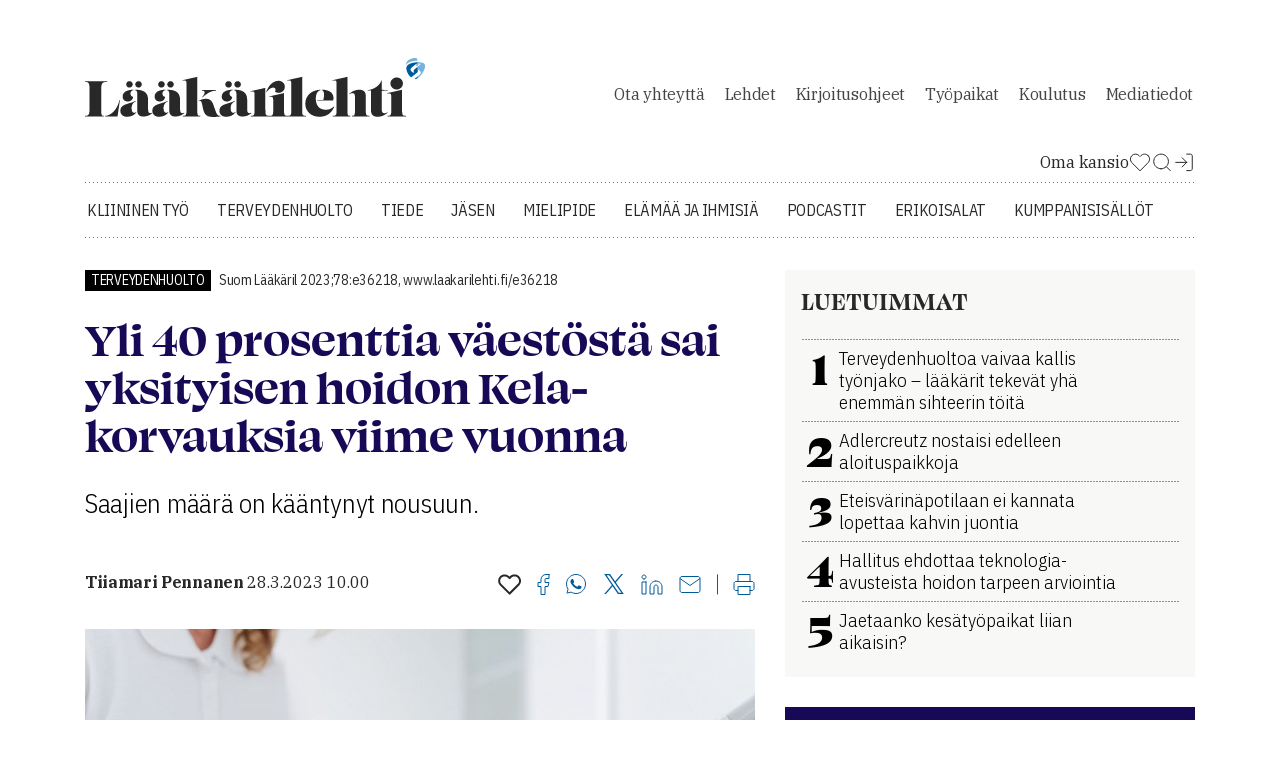

--- FILE ---
content_type: text/html; charset=utf-8
request_url: https://www.laakarilehti.fi/terveydenhuolto/yli-40-prosenttia-vaestosta-sai-yksityisen-hoidon-kela-korvauksiaviime-vuonna/
body_size: 12687
content:
<!DOCTYPE html>
<html lang="fi">

<head>
	<meta charset="utf-8">
	<title>Yli 40 prosenttia väestöstä sai yksityisen hoidon Kela-korvauksia viime vuonna - Lääkärilehti</title>
	<meta name="description" content="Saajien määrä on kääntyny﻿t nousuun.">

	<meta name="viewport" content="width=device-width, initial-scale=1">
	<meta http-equiv="X-UA-Compatible" content="IE=9; IE=8; IE=7; IE=EDGE" />

	<link rel="icon" href="/favicon.ico" sizes="32x32">
	<link rel="icon" href="/site/templates/images/favicon.png?v=1" type="image/png" />

	<link rel="icon" href="/site/templates/ui/images/icons/icon.svg" type="image/svg+xml">
	<link rel="apple-touch-icon" href="/site/templates/ui/images/icons/apple-touch-icon.png">
	<link rel="apple-touch-icon" href="/site/templates/ui/images/icons/apple-touch-icon-120x120.png">
	<link rel="apple-touch-icon" href="/site/templates/ui/images/icons/apple-touch-icon-152x152.png">
	<link rel="apple-touch-icon-precomposed" href="/site/templates/ui/images/icons/apple-touch-icon-precomposed.png">
	<link rel="apple-touch-icon-precomposed" href="/site/templates/ui/images/icons/apple-touch-icon-120x120-precomposed.png">
	<link rel="apple-touch-icon-precomposed" href="/site/templates/ui/images/icons/apple-touch-icon-152x152-precomposed.png">

	<link rel="manifest" href="/manifest.json">

	<meta property="fb:app_id" content="1430384287003754" />
			<meta property="og:site_name" content="L&auml;&auml;k&auml;rilehti.fi" />
			<meta property="og:title" content="Yli 40 prosenttia v&auml;est&ouml;st&auml; sai yksityisen hoidon Kela-korvauksia viime vuonna" />
			<meta property="og:description" content="Saajien m&auml;&auml;r&auml; on k&auml;&auml;ntyny﻿t nousuun." />
			<meta property="og:type" content="article" />
			<meta property="og:url" content="https://www.laakarilehti.fi/terveydenhuolto/yli-40-prosenttia-vaestosta-sai-yksityisen-hoidon-kela-korvauksiaviime-vuonna/?public=927673b26204236d46d5e9d83bd86e8f" />
			<meta property="og:image" content="https://www.laakarilehti.fi/site/assets/files/636982/article_featured_image_70722.1620x0.jpg" />
			<meta property="og:image:width" content="1620" />
			<meta property="og:image:height" content="1081" />
	
	<meta name="twitter:card" content="summary" />
	<meta name="twitter:site" content="@Laakarilehti" />
	<meta name="twitter:creator" content="@Laakarilehti" />

	<!--

		 __         __         ______     __  __     ______    __
		/\ \       /\ \       /\  ___\   /\ \_\ \   /\__  _\  /\ \
		\ \ \____  \ \ \____  \ \  __\   \ \  __ \  \/_/\ \/  \ \ \
		 \ \_____\  \ \_____\  \ \_____\  \ \_\ \_\    \ \_\   \ \_\
		  \/_____/   \/_____/   \/_____/   \/_/\/_/     \/_/    \/_/

			Lääkärilehti

	-->
	<!--   -->
	
	<!--[if lte IE 9]>
	<script src="http://html5shim.googlecode.com/svn/trunk/html5.js"></script>
	<script src="/site/templates/js/polyfills/es5-shim.js"></script>
	<script src="/site/templates/js/polyfills/es5-sham.js"></script>
	<script src="/site/templates/js/polyfills/media-match.js"></script>
	<script src="/site/templates/js/polyfills/media-match-addlistener.js"></script>
	<![endif]-->

	<link rel="stylesheet" href="https://use.typekit.net/tcn8kpq.css">
	<link rel="stylesheet" href="/site/templates/ui/css/app.css?build=20260119" type="text/css">

			<link href="https://www.laakarilehti.fi/terveydenhuolto/yli-40-prosenttia-vaestosta-sai-yksityisen-hoidon-kela-korvauksiaviime-vuonna/" rel="canonical">
	
			<script src="https://portal.aimater.com/static/reader/4608cac6-71e1-4098-be0f-d11f55ed02b5.js"></script>
	
	<script>
		window.dataLayer = window.dataLayer || [];
		window.dataLayer.push({
			
			'visitorType': 'guest'		});
	</script>

	<!-- Google Tag Manager -->
	<script>
		(function(w, d, s, l, i) {
			w[l] = w[l] || [];
			w[l].push({
				'gtm.start': new Date().getTime(),
				event: 'gtm.js'
			});
			var f = d.getElementsByTagName(s)[0],
				j = d.createElement(s),
				dl = l != 'dataLayer' ? '&l=' + l : '';
			j.async = true;
			j.src =
				'https://www.googletagmanager.com/gtm.js?id=' + i + dl;
			f.parentNode.insertBefore(j, f);
		})(window, document, 'script', 'dataLayer', 'GTM-58GJD4');
	</script>
	<!-- End Google Tag Manager -->

<link rel="stylesheet" href="/site/modules/VanillaCookieConsent/cookieconsent.css"><link rel="stylesheet" href="/site/modules/VanillaCookieConsent/cookieconsent-local.css"><link rel="stylesheet" href="/site/modules/VanillaCookieConsent/iframemanager.css"><link rel="stylesheet" href="/site/modules/VanillaCookieConsent/cookieconsent.css"><link rel="stylesheet" href="/site/modules/VanillaCookieConsent/cookieconsent-local.css"><link rel="stylesheet" href="/site/modules/VanillaCookieConsent/iframemanager.css"></head>
<body class="article">
	<!-- Google Tag Manager (noscript) -->
	<noscript><iframe src="https://www.googletagmanager.com/ns.html?id=GTM-58GJD4" height="0" width="0" style="display:none;visibility:hidden"></iframe></noscript>
	<!-- End Google Tag Manager (noscript) -->

	
		<div class="container">
			<div class="ad-container--parade">
				<div class="ad-container__inner">
					<div class="col-12 advert-container js-ad-container-autoload">

					<div class="advert-container js-responsive-ad-container" data-zone-id="68" data-mobile-zone-id="81" data-uid="" data-source="">
			</div>
			</div>				</div>
			</div>
		</div>

		<div id="laakariliitto-sitebar-here"></div>

		<div class="container header">
			<div class="row">
				<header>
					<nav class="mobile top-menu">
						<ul class="menu categories">
															<li><a href="/kliininen-tyo/">Kliininen työ</a></li>
															<li><a href="/terveydenhuolto/">Terveydenhuolto</a></li>
															<li><a href="/tieteessa/">Tiede</a></li>
															<li><a href="/jasen/">Jäsen</a></li>
															<li><a href="/mielipide/">Mielipide</a></li>
															<li><a href="/elamaa-ja-ihmisia/">Elämää ja ihmisiä</a></li>
															<li><a href="/podcastit/">Podcastit</a></li>
														<li><a href="/erikoisalat/">Erikoisalat</a></li>
															<li><a href="/kumppanisisallot/">Kumppanisisällöt</a></li>
													</ul>
						<ul class="menu">
															<li><a href="/yhteydet/">Ota&nbsp;yhteyttä</a></li>
															<li><a href="/lehdet/">Lehdet</a></li>
															<li><a href="/kirjoitusohjeet/">Kirjoitusohjeet</a></li>
															<li><a href="https://tyopaikat.laakarilehti.fi/">Työpaikat</a></li>
															<li><a href="/kalenteri/">Koulutus</a></li>
															<li><a href="/mediatiedot/">Mediatiedot</a></li>
													</ul>
						<span class="profile">
															<a href="https://auth.fimnet.fi/authorize?response_type=code&client_id=laakarilehti2022&state=69760accd122e&redirect_uri=https%3A%2F%2Fwww.laakarilehti.fi%2Flogin%2Fcallback%2F%3Fpage%3D636982%26&scope=openid">Kirjaudu Sisään</a>
														<a href="/oma-kansio/">Oma Kansio</a>
						</span>
					</nav>
					<a href="/">
						<h1 class="logo"></h1>
					</a>
					<nav class="secondary">
						<ul>
															<li><a href="/yhteydet/">Ota&nbsp;yhteyttä</a></li>
															<li><a href="/lehdet/">Lehdet</a></li>
															<li><a href="/kirjoitusohjeet/">Kirjoitusohjeet</a></li>
															<li><a href="https://tyopaikat.laakarilehti.fi/">Työpaikat</a></li>
															<li><a href="/kalenteri/">Koulutus</a></li>
															<li><a href="/mediatiedot/">Mediatiedot</a></li>
													</ul>
					</nav>

					
		<ul class="misc">
						<li>
				<a href="/oma-kansio/" class="uk-icon-link" uk-icon="icon: heart">
					<span>Oma kansio</span>
					<svg width="22" height="23" viewBox="0 0 22 23" fill="none" xmlns="http://www.w3.org/2000/svg">
						<path d="M19.1031 4.59274C18.6349 4.12433 18.079 3.75275 17.4672 3.49923C16.8554 3.24572 16.1996 3.11523 15.5373 3.11523C14.875 3.11523 14.2192 3.24572 13.6074 3.49923C12.9955 3.75275 12.4396 4.12433 11.9714 4.59274L10.9998 5.56441L10.0281 4.59274C9.0824 3.64702 7.79973 3.11572 6.46228 3.11572C5.12484 3.11572 3.84217 3.64702 2.89645 4.59274C1.95073 5.53846 1.41943 6.82113 1.41943 8.15857C1.41943 9.49602 1.95073 10.7787 2.89645 11.7244L3.86812 12.6961L10.9998 19.8277L18.1314 12.6961L19.1031 11.7244C19.5715 11.2562 19.9431 10.7003 20.1966 10.0885C20.4501 9.47664 20.5806 8.82085 20.5806 8.15857C20.5806 7.49629 20.4501 6.8405 20.1966 6.22866C19.9431 5.61683 19.5715 5.06093 19.1031 4.59274V4.59274Z" stroke="#282828" stroke-linecap="round" stroke-linejoin="round" />
					</svg>
				</a>
			</li>
			<li>
				<a href="/haku">
					<svg width="22" height="23" viewBox="0 0 22 23" fill="none" xmlns="http://www.w3.org/2000/svg">
						<path d="M10.0833 17.7839C14.1334 17.7839 17.4167 14.5006 17.4167 10.4505C17.4167 6.40043 14.1334 3.11719 10.0833 3.11719C6.03325 3.11719 2.75 6.40043 2.75 10.4505C2.75 14.5006 6.03325 17.7839 10.0833 17.7839Z" stroke="#282828" stroke-linecap="round" stroke-linejoin="round" />
						<path d="M19.2497 19.6164L15.2622 15.6289" stroke="#282828" stroke-linecap="round" stroke-linejoin="round" />
					</svg>
				</a>
			</li>
							<li>
					<a href="https://auth.fimnet.fi/authorize?response_type=code&client_id=laakarilehti2022&state=69760accd122e&redirect_uri=https%3A%2F%2Fwww.laakarilehti.fi%2Flogin%2Fcallback%2F%3Fpage%3D636982%26&scope=openid" class="menu-login">
						<svg width="22" height="23" viewBox="0 0 22 23" fill="none" xmlns="http://www.w3.org/2000/svg">
							<path d="M13.75 3.11719H17.4167C17.9029 3.11719 18.3692 3.31034 18.713 3.65416C19.0568 3.99798 19.25 4.46429 19.25 4.95052V17.7839C19.25 18.2701 19.0568 18.7364 18.713 19.0802C18.3692 19.424 17.9029 19.6172 17.4167 19.6172H13.75" stroke="#282828" stroke-linecap="round" stroke-linejoin="round" />
							<path d="M9.1665 15.9499L13.7498 11.3665L9.1665 6.7832" stroke="#282828" stroke-linecap="round" stroke-linejoin="round" />
							<path d="M13.75 11.3672H2.75" stroke="#282828" stroke-linecap="round" stroke-linejoin="round" />
						</svg>
					</a>
				</li>
					</ul>

		
					<nav class="primary">
						<ul class="menu">
															<li><a href="/kliininen-tyo/">Kliininen työ</a></li>
															<li><a href="/terveydenhuolto/">Terveydenhuolto</a></li>
															<li><a href="/tieteessa/">Tiede</a></li>
															<li><a href="/jasen/">Jäsen</a></li>
															<li><a href="/mielipide/">Mielipide</a></li>
															<li><a href="/elamaa-ja-ihmisia/">Elämää ja ihmisiä</a></li>
															<li><a href="/podcastit/">Podcastit</a></li>
														<li><a href="/erikoisalat/">Erikoisalat</a></li>
															<li><a href="/kumppanisisallot/">Kumppanisisällöt</a></li>
													</ul>
					</nav>
					<div class="mobile">
						<a class="search" href="/haku">
							<svg width="29" height="30" viewBox="0 0 29 30" fill="none" xmlns="http://www.w3.org/2000/svg">
								<path d="M13 24.6367C19.0751 24.6367 24 19.7119 24 13.6367C24 7.56159 19.0751 2.63672 13 2.63672C6.92487 2.63672 2 7.56159 2 13.6367C2 19.7119 6.92487 24.6367 13 24.6367Z" stroke="#282828" stroke-width="4" stroke-linecap="round" stroke-linejoin="round"></path>
								<path d="M26.7498 27.3875L20.7686 21.4062" stroke="#282828" stroke-width="4" stroke-linecap="round" stroke-linejoin="round"></path>
							</svg>
						</a>
						<a class="menu" href="#">
							<svg width="33" height="23" viewBox="0 0 33 23" fill="none" xmlns="http://www.w3.org/2000/svg">
								<line x1="2.75" y1="2.01172" x2="30.75" y2="2.01172" stroke="#282828" stroke-width="4" stroke-linecap="round"></line>
								<line x1="2.75" y1="11.0117" x2="30.75" y2="11.0117" stroke="#282828" stroke-width="4" stroke-linecap="round"></line>
								<line x1="2.75" y1="20.0117" x2="30.75" y2="20.0117" stroke="#282828" stroke-width="4" stroke-linecap="round"></line>
							</svg>
						</a>
					</div>
				</header>
			</div>
		</div>

		<script type="text/template" id="myfolder-popup">
			<div class="my-folder-popup-wrapper">
				<div class="my-folder-popup">
					<a class="close"><span >X</span></a>
					<p>
					<svg width="23" height="21" viewBox="0 0 23 21" fill="none" xmlns="http://www.w3.org/2000/svg"><path d="M20.388 2.99659C19.8772 2.4856 19.2708 2.08024 18.6033 1.80368C17.9359 1.52711 17.2205 1.38477 16.498 1.38477C15.7755 1.38477 15.0601 1.52711 14.3926 1.80368C13.7252 2.08024 13.1187 2.4856 12.608 2.99659L11.548 4.05659L10.488 2.99659C9.45628 1.9649 8.057 1.3853 6.59797 1.3853C5.13894 1.3853 3.73966 1.9649 2.70797 2.99659C1.67628 4.02828 1.09668 5.42756 1.09668 6.88659C1.09668 8.34562 1.67628 9.7449 2.70797 10.7766L3.76797 11.8366L11.548 19.6166L19.328 11.8366L20.388 10.7766C20.899 10.2658 21.3043 9.6594 21.5809 8.99195C21.8574 8.32449 21.9998 7.60908 21.9998 6.88659C21.9998 6.1641 21.8574 5.4487 21.5809 4.78124C21.3043 4.11378 20.899 3.50735 20.388 2.99659Z" stroke="#282828" stroke-width="2" stroke-linecap="round" stroke-linejoin="round"></path></svg>-symbolin avulla voit tallettaa haluamasi artikkelit omaan kansioosi ja palata niihin silloin kun sinulle sopii. Oma kansio on käytössäsi, kun olet kirjautunut lehden sivuille Fimnet-tunnuksillasi.
					</p>
					<p class="center">
						<a class="button button--blue button--icon-first" href="https://auth.fimnet.fi/authorize?response_type=code&client_id=laakarilehti2022&state=69760accd122e&redirect_uri=https%3A%2F%2Fwww.laakarilehti.fi%2Flogin%2Fcallback%2F%3Fpage%3D636982%26&scope=openid"><span class="fa fa-user"></span>Kirjaudu Fimnet-tunnuksillasi</a>
					</p>
				</div>
				<div class="my-folder-popup-background"></div>
			</div>
		</script>

<div class="container main aside">
	<div class="row">
		<main>
			<article class="article-view col-12">
		<span class="meta top">

					<a class="label" rel="nofollow" href="/terveydenhuolto/">Terveydenhuolto</a>							Suom Lääkäril 2023;78:e36218, www.laakarilehti.fi/e36218			
		
		
	</span><!-- .meta -->


			<h1 class="aim-readable" data-aim-player-target-element="my-player-container">Yli 40 prosenttia väestöstä sai yksityisen hoidon Kela-korvauksia viime vuonna</h1>
		
					<div class="aim-readable">
				<p class="lead">Saajien määrä on kääntynyt nousuun.</p>			</div>
			
	
	<div class="meta">
		<div class="authors_date">
			<span class="authors">
				<span>Tiiamari Pennanen</span>			</span>

															<time datetime="2023-03-28">28.3.2023 10.00</time>
									</div>

		<div class="utils">
			<a 
	href="/oma-kansio/?toggle=636982" 
	class="js-myfolder-link" 
	data-action="toggle" 
	data-item-type="inline" 
	data-id="636982" 
	title="Lisää omaan kansioon">
		<svg width="23" height="21" viewBox="0 0 23 21" fill="none" xmlns="http://www.w3.org/2000/svg"><path d="M20.388 2.99659C19.8772 2.4856 19.2708 2.08024 18.6033 1.80368C17.9359 1.52711 17.2205 1.38477 16.498 1.38477C15.7755 1.38477 15.0601 1.52711 14.3926 1.80368C13.7252 2.08024 13.1187 2.4856 12.608 2.99659L11.548 4.05659L10.488 2.99659C9.45628 1.9649 8.057 1.3853 6.59797 1.3853C5.13894 1.3853 3.73966 1.9649 2.70797 2.99659C1.67628 4.02828 1.09668 5.42756 1.09668 6.88659C1.09668 8.34562 1.67628 9.7449 2.70797 10.7766L3.76797 11.8366L11.548 19.6166L19.328 11.8366L20.388 10.7766C20.899 10.2658 21.3043 9.6594 21.5809 8.99195C21.8574 8.32449 21.9998 7.60908 21.9998 6.88659C21.9998 6.1641 21.8574 5.4487 21.5809 4.78124C21.3043 4.11378 20.899 3.50735 20.388 2.99659Z" stroke="#282828" stroke-width="2" stroke-linecap="round" stroke-linejoin="round"></path></svg>
</a>	<a href="https://www.facebook.com/sharer/sharer.php?u=https%3A%2F%2Fwww.laakarilehti.fi%2Fterveydenhuolto%2Fyli-40-prosenttia-vaestosta-sai-yksityisen-hoidon-kela-korvauksiaviime-vuonna%2F%3Fpublic%3D927673b26204236d46d5e9d83bd86e8f%26utm_source%3Dfacebook" title="Facebook">
		<svg width="13" height="21" viewBox="0 0 13 21" fill="none" xmlns="http://www.w3.org/2000/svg">
			<path d="M12 0.5H9C7.67392 0.5 6.40215 1.02678 5.46447 1.96447C4.52678 2.90215 4 4.17392 4 5.5V8.5H1V12.5H4V20.5H8V12.5H11L12 8.5H8V5.5C8 5.23478 8.10536 4.98043 8.29289 4.79289C8.48043 4.60536 8.73478 4.5 9 4.5H12V0.5Z" stroke="#005B9A" stroke-linecap="round" stroke-linejoin="round"></path>
		</svg>
	</a>
	<a href="https://api.whatsapp.com/send?text=Yli+40+prosenttia+v%C3%A4est%C3%B6st%C3%A4+sai+yksityisen+hoidon+Kela-korvauksia+viime+vuonna https://www.laakarilehti.fi/terveydenhuolto/yli-40-prosenttia-vaestosta-sai-yksityisen-hoidon-kela-korvauksiaviime-vuonna/?public=927673b26204236d46d5e9d83bd86e8f&utm_source=whatsapp" title="WhatsApp">
		<svg width="21" height="21" viewBox="0 0 21 21" fill="none" xmlns="http://www.w3.org/2000/svg">
			<g>
				<path d="M9.99628 19.5032H9.99648H10.0001C15.2369 19.5032 19.4979 15.2419 19.5 10.0034C19.501 7.46611 18.5132 5.07773 16.7203 3.28282C14.9273 1.4878 12.5405 0.497654 10.0039 0.49675H10.0037C4.76331 0.49675 0.502097 4.75759 0.5 9.99578C0.499261 11.7901 1.00142 13.5385 1.95268 15.0516C1.95271 15.0516 1.95274 15.0517 1.95277 15.0517L2.04972 15.206L1.19857 18.3152L0.969864 19.1506L1.8077 18.9309L5.01169 18.0904L5.16052 18.1787L5.16059 18.1788C6.61996 19.0447 8.29204 19.5026 9.99628 19.5032Z" stroke="#005B9A" />
				<path d="M14.9367 12.2628C14.6662 12.1273 13.336 11.4729 13.088 11.3825C12.84 11.2922 12.6596 11.2471 12.4793 11.5179C12.2989 11.7887 11.7804 12.3982 11.6226 12.5788C11.4648 12.7593 11.3069 12.782 11.0364 12.6465C10.7658 12.5111 9.89402 12.2254 8.86064 11.3036C8.05633 10.5862 7.51332 9.7002 7.35553 9.42933C7.19767 9.15847 7.33863 9.01205 7.4741 8.87716C7.59587 8.7559 7.74474 8.56113 7.87997 8.40311C8.01525 8.24517 8.06034 8.13224 8.15053 7.9518C8.24071 7.77115 8.19562 7.61321 8.12794 7.47782C8.06034 7.34239 7.51924 6.0106 7.29377 5.46883C7.07415 4.94132 6.85111 5.01277 6.68503 5.0044C6.5274 4.99657 6.34683 4.9949 6.1665 4.9949C5.98613 4.9949 5.69299 5.06261 5.44495 5.3334C5.19702 5.60427 4.49805 6.25888 4.49805 7.59051C4.49805 8.91547 5.45752 10.1955 5.60065 10.3865L5.60281 10.3894C5.73813 10.57 7.51059 13.3028 10.2248 14.4747C10.8702 14.7535 11.3742 14.9199 11.7671 15.0446C12.4153 15.2506 13.005 15.2215 13.4713 15.1518C13.9911 15.0742 15.072 14.4974 15.2975 13.8654C15.5229 13.2333 15.5229 12.6916 15.4553 12.5788C15.3877 12.4659 15.2073 12.3982 14.9367 12.2628Z" fill="#005B9A" />
			</g>
		</svg>
	</a>
	<a href="https://twitter.com/intent/tweet?text=Yli+40+prosenttia+v%C3%A4est%C3%B6st%C3%A4+sai+yksityisen+hoidon+Kela-korvauksia+viime+vuonna&url=https://www.laakarilehti.fi/terveydenhuolto/yli-40-prosenttia-vaestosta-sai-yksityisen-hoidon-kela-korvauksiaviime-vuonna/?public=927673b26204236d46d5e9d83bd86e8f&short_url_length=23" title="Twitter">
		<svg width="22" height="22" viewBox="0 0 22 22" fill="none" xmlns="http://www.w3.org/2000/svg">
			<path d="M12.8589 9.46863L20.1329 1H18.4092L12.0932 8.3532L7.04858 1H1.23026L8.85865 12.1193L1.23026 21H2.95406L9.62393 13.2348L14.9514 21H20.7697L12.8585 9.46863H12.8589ZM10.4979 12.2173L9.72498 11.1101L3.57517 2.29968H6.22283L11.1858 9.40994L11.9587 10.5172L18.41 19.7594H15.7623L10.4979 12.2177V12.2173Z" fill="#005B9A" />
		</svg>
	</a>
	<a href="http://www.linkedin.com/shareArticle?mini=true&url=https%3A%2F%2Fwww.laakarilehti.fi%2Fterveydenhuolto%2Fyli-40-prosenttia-vaestosta-sai-yksityisen-hoidon-kela-korvauksiaviime-vuonna%2F%3Fpublic%3D927673b26204236d46d5e9d83bd86e8f%26utm_source%3Dlinkedin&title=Yli 40 prosenttia väestöstä sai yksityisen hoidon Kela-korvauksia viime vuonna&source=https://www.laakarilehti.fi/summary=Saajien määrä on kääntyny﻿t nousuun.&" title="LinkedIn">
		<svg width="22" height="21" viewBox="0 0 22 21" fill="none" xmlns="http://www.w3.org/2000/svg">
			<path d="M15 7C16.5913 7 18.1174 7.63214 19.2426 8.75736C20.3679 9.88258 21 11.4087 21 13V20H17V13C17 12.4696 16.7893 11.9609 16.4142 11.5858C16.0391 11.2107 15.5304 11 15 11C14.4696 11 13.9609 11.2107 13.5858 11.5858C13.2107 11.9609 13 12.4696 13 13V20H9V13C9 11.4087 9.63214 9.88258 10.7574 8.75736C11.8826 7.63214 13.4087 7 15 7V7Z" stroke="#005B9A" stroke-linecap="round" stroke-linejoin="round"></path>
			<path d="M5 8H1V20H5V8Z" stroke="#005B9A" stroke-linecap="round" stroke-linejoin="round"></path>
			<path d="M3 5C4.10457 5 5 4.10457 5 3C5 1.89543 4.10457 1 3 1C1.89543 1 1 1.89543 1 3C1 4.10457 1.89543 5 3 5Z" stroke="#005B9A" stroke-linecap="round" stroke-linejoin="round"></path>
		</svg>
	</a>
	<a href="mailto:?subject=Mielenkiintoinen artikkeli L&auml;&auml;k&auml;rilehdessa&amp;body=Yli 40 prosenttia väestöstä sai yksityisen hoidon Kela-korvauksia viime vuonna https://www.laakarilehti.fi/terveydenhuolto/yli-40-prosenttia-vaestosta-sai-yksityisen-hoidon-kela-korvauksiaviime-vuonna/?public=927673b26204236d46d5e9d83bd86e8f" title="Jaa sähköpostitse">
		<svg width="22" height="17" viewBox="0 0 22 17" fill="none" xmlns="http://www.w3.org/2000/svg">
			<path d="M3 0.5H19C20.1 0.5 21 1.4 21 2.5V14.5C21 15.6 20.1 16.5 19 16.5H3C1.9 16.5 1 15.6 1 14.5V2.5C1 1.4 1.9 0.5 3 0.5Z" stroke="#005B9A" stroke-linecap="round" stroke-linejoin="round"></path>
			<path d="M21 2.5L11 9.5L1 2.5" stroke="#005B9A" stroke-linecap="round" stroke-linejoin="round"></path>
		</svg>
	</a>
<!-- 
<a class="social-media-sharing__link hidden--desktop-and-tablet" rel="nofollow" target="_blank" href="https://api.whatsapp.com/send?text=Yli+40+prosenttia+v%C3%A4est%C3%B6st%C3%A4+sai+yksityisen+hoidon+Kela-korvauksia+viime+vuonna https://www.laakarilehti.fi/terveydenhuolto/yli-40-prosenttia-vaestosta-sai-yksityisen-hoidon-kela-korvauksiaviime-vuonna/?public=927673b26204236d46d5e9d83bd86e8f&utm_source=whatsapp" title="Jaa Whatsappiin"><span class="fa fa-lg fa-whatsapp"></span></a>
-->
	<span class="divider"></span>
<a href="javascript:window.print()">
	<svg width="22" height="21" viewBox="0 0 22 21" fill="none" xmlns="http://www.w3.org/2000/svg">
		<path d="M5 7.5V0.5H17V7.5" stroke="#005B9A" stroke-linecap="round" stroke-linejoin="round"></path>
		<path d="M5 16.5H3C2.46957 16.5 1.96086 16.2893 1.58579 15.9142C1.21071 15.5391 1 15.0304 1 14.5V9.5C1 8.96957 1.21071 8.46086 1.58579 8.08579C1.96086 7.71071 2.46957 7.5 3 7.5H19C19.5304 7.5 20.0391 7.71071 20.4142 8.08579C20.7893 8.46086 21 8.96957 21 9.5V14.5C21 15.0304 20.7893 15.5391 20.4142 15.9142C20.0391 16.2893 19.5304 16.5 19 16.5H17" stroke="#005B9A" stroke-linecap="round" stroke-linejoin="round"></path>
		<path d="M17 12.5H5V20.5H17V12.5Z" stroke="#005B9A" stroke-linecap="round" stroke-linejoin="round"></path>
	</svg>
</a>		</div>
	</div>


	
	
	
			
		<div id="my-player-container" style="margin-bottom: 30px">
			<div class="aim-player-container">

			</div>
		</div>

		<div class="aim-readable">

			
                <div class="lightbox aim-skip">
                    <a href="/site/assets/files/636985/article_image_70722.1024x0.jpg" data-ajaximg="https://www.laakarilehti.fi/terveydenhuolto/yli-40-prosenttia-vaestosta-sai-yksityisen-hoidon-kela-korvauksiaviime-vuonna/?ajaximg=1&imgID=636985">
                        <figure id="image_asset_70722"><div style="position: relative;"><img width="1024" height="684"  src="/site/assets/files/636985/article_image_70722.1024x0.jpg" /><figcaption class="author">Adobe/AOP</figcaption></div><span class="figcaption">Hammashoidossa käytetään paljon yksityisiä palveluita.</span></figure>                    </a>
                </div>


<p><a href="https://www.epressi.com/tiedotteet/hallitus-ja-valtio/40-prosenttia-suomalaisista-sai-kela-korvausta-yksityisesta-sairaanhoidosta-vuonna-2022.html">Kela </a>maksoi yksityisen sairaanhoidon korvauksia viime vuonna 2,26 miljoonalle suomalaiselle, eli hieman yli 40 prosentille väestöstä.</p>

<p>Korvauksia maksettiin lääkärinpalkkioista, tutkimuksesta, hoidosta tai hammashoidosta.</p><div class="col-12 advert-container js-ad-container-autoload">

					<ins data-revive-zoneid="101" data-revive-source="" data-revive-id="9b26925b463ac92cde12bbd5bc9b1ad3" data-revive-uid=""></ins>

			</div>

<p>Saajien määrä on kasvanut koronapandemian aiheuttaman notkahduksen jälkeen. Viime vuonna Kela-korvausta sai runsaat 110 000 ihmistä enemmän kuin edellisvuonna.</p><div class="article__related-articles aim-skip">
	<h4>Lue myös</h4>
	<ul>
 
		<li>
			<a href="/kliininen-tyo/apiksabaanivalmiste-eliquis-palaa-kela-korvattavaksi/">Apiksabaanivalmiste Eliquis palaa Kela-korvattavaksi</a>
		</li>
 
		<li>
			<a href="/terveydenhuolto/kelan-valinnanvapauskokeilu-kaytto-on-ollut-varsin-maltillista/">Kelan valinnanvapauskokeilu: "Käyttö on ollut varsin maltillista"</a>
		</li>
 
		<li>
			<a href="/jasen/mita-laakarin-on-syyta-tietaa-kilpailuoikeudesta/">Mitä lääkärin on syytä tietää kilpailuoikeudesta?</a>
		</li>
	</ul>
</div>

<p>Yksityisen hoidon kysyntäpiikkiin on Kelan erikoistutkija <strong>Timo Hujasen </strong>mukaan vaikuttanut julkisen puolen pitkät hoitojonot ja koronapandemian seurauksena syntynyt patoutunut tarve terveydenhuollon palveluille.</p>

<p>Eniten yksityisiä lääkäripalveluita käytetään isoissa kaupungeissa, joissa niitä on enemmän tarjolla kuin pienillä ja harvaanasutuilla seuduilla.</p>

<p>Kela-korvauksia maksettiin vähiten Keski-Pohjanmaalla ja Kainuussa. Eniten maksettiin Varsinais-Suomessa ja Satakunnassa.</p>		</div>
	

				
	

			<div class="authors">
							<h2>Kirjoittaja</h2>
										<p class="author"><!-- author start -->Tiiamari Pennanen </p>					</div>
	
			<div class="accordion">
															
			
		</div> 
		
		

	
</article>

			<div class="col-12 advert-container js-ad-container-autoload">

					<ins data-revive-zoneid="70" data-revive-source="" data-revive-id="9b26925b463ac92cde12bbd5bc9b1ad3" data-revive-uid=""></ins>

			</div>

			
			<div class="col-12 advert-container js-ad-container-autoload">

					<ins data-revive-zoneid="108" data-revive-source="" data-revive-id="9b26925b463ac92cde12bbd5bc9b1ad3" data-revive-uid=""></ins>

			</div>
			<div class="hidden--phone">
				<section class="content" id="related-articles">
	<div class="row">
		<h3 style="width:100%; margin: 0 15px;">Etusivulla juuri nyt</h3>
<article class="teaser col-6 open_article_card">
			<a href="/terveydenhuolto/jaetaanko-kesatyopaikat-liian-aikaisin/">
			<figure>
				<img loading="lazy" src="/site/assets/files/727169/article_featured_image_85948.778x433.jpg" alt="" width="778" height="433" />
				<figcaption>Jaetaanko kesätyöpaikat liian aikaisin?</figcaption>
			</figure>
		</a>
		<a class="label" rel="nofollow" href="/terveydenhuolto/">Terveydenhuolto</a>	<a 
	href="/oma-kansio/?toggle=727169" 
	class="oma-kansio my-folder__heart-link js-myfolder-link" 
	data-action="toggle" 
	data-item-type="inline" 
	data-id="727169" 
	title="Lisää omaan kansioon">
		<svg width="23" height="21" viewBox="0 0 23 21" fill="none" xmlns="http://www.w3.org/2000/svg"><path d="M20.388 2.99659C19.8772 2.4856 19.2708 2.08024 18.6033 1.80368C17.9359 1.52711 17.2205 1.38477 16.498 1.38477C15.7755 1.38477 15.0601 1.52711 14.3926 1.80368C13.7252 2.08024 13.1187 2.4856 12.608 2.99659L11.548 4.05659L10.488 2.99659C9.45628 1.9649 8.057 1.3853 6.59797 1.3853C5.13894 1.3853 3.73966 1.9649 2.70797 2.99659C1.67628 4.02828 1.09668 5.42756 1.09668 6.88659C1.09668 8.34562 1.67628 9.7449 2.70797 10.7766L3.76797 11.8366L11.548 19.6166L19.328 11.8366L20.388 10.7766C20.899 10.2658 21.3043 9.6594 21.5809 8.99195C21.8574 8.32449 21.9998 7.60908 21.9998 6.88659C21.9998 6.1641 21.8574 5.4487 21.5809 4.78124C21.3043 4.11378 20.899 3.50735 20.388 2.99659Z" stroke="#282828" stroke-width="2" stroke-linecap="round" stroke-linejoin="round"></path></svg>
</a>	<a href="/terveydenhuolto/jaetaanko-kesatyopaikat-liian-aikaisin/" name="n0">
		<h2 >Jaetaanko kesätyöpaikat liian aikaisin?</h2>
		<p>– Itse sumplin paikkoja jo viime vuoden puolella, kertoo Sesilia Hurttia.</p>
	</a>
				<svg width="22" height="20" viewBox="0 0 22 20" fill="none" xmlns="http://www.w3.org/2000/svg" class="open_article_icon">
				<title>Avoin artikkeli</title>
				<path fill-rule="evenodd" clip-rule="evenodd" d="M2.85183 9.5C2.2487 9.50001 2 9.89945 2 10.1154V17.3844C2 17.6003 2.2487 17.9998 2.85185 17.9998L13.4339 18C13.4339 18 13.4339 18 13.4339 18C14.037 18 14.2857 17.6005 14.2857 17.3846V10.1156C14.2857 9.89968 14.037 9.50022 13.4339 9.50022L2.85183 9.5C2.85182 9.5 2.85184 9.5 2.85183 9.5ZM0 10.1154C0 8.547 1.4095 7.5 2.85185 7.5L13.4339 7.50022C13.4339 7.50022 13.4339 7.50022 13.4339 7.50022C14.8762 7.50024 16.2857 8.54723 16.2857 10.1156V17.3846C16.2857 18.953 14.8762 20 13.4339 20L2.85185 19.9998C2.85184 19.9998 2.85186 19.9998 2.85185 19.9998C1.40951 19.9998 0 18.9528 0 17.3844V10.1154Z" fill="#00624B" />
				<path fill-rule="evenodd" clip-rule="evenodd" d="M14.4286 2C13.8763 2 13.4286 2.44772 13.4286 3V8C13.4286 8.55228 12.9809 9 12.4286 9C11.8763 9 11.4286 8.55228 11.4286 8V3C11.4286 1.34315 12.7718 0 14.4286 0H19C20.6569 0 22 1.34315 22 3V6.99975C22 7.55203 21.5523 7.99975 21 7.99975C20.4478 7.99975 20 7.55203 20 6.99975V3C20 2.44771 19.5523 2 19 2H14.4286Z" fill="#00624B" />
			</svg>
		
</article><article class="teaser col-6 ">
			<a href="/kliininen-tyo/apiksabaanivalmiste-eliquis-palaa-kela-korvattavaksi/">
			<figure>
				<img loading="lazy" src="/site/assets/files/727151/article_featured_image_85942.778x433.jpg" alt="" width="778" height="433" />
				<figcaption>Apiksabaanivalmiste Eliquis palaa Kela-korvattavaksi</figcaption>
			</figure>
		</a>
		<a class="label" rel="nofollow" href="/kliininen-tyo/">Lääkeuutisia</a>	<a 
	href="/oma-kansio/?toggle=727151" 
	class="oma-kansio my-folder__heart-link js-myfolder-link" 
	data-action="toggle" 
	data-item-type="inline" 
	data-id="727151" 
	title="Lisää omaan kansioon">
		<svg width="23" height="21" viewBox="0 0 23 21" fill="none" xmlns="http://www.w3.org/2000/svg"><path d="M20.388 2.99659C19.8772 2.4856 19.2708 2.08024 18.6033 1.80368C17.9359 1.52711 17.2205 1.38477 16.498 1.38477C15.7755 1.38477 15.0601 1.52711 14.3926 1.80368C13.7252 2.08024 13.1187 2.4856 12.608 2.99659L11.548 4.05659L10.488 2.99659C9.45628 1.9649 8.057 1.3853 6.59797 1.3853C5.13894 1.3853 3.73966 1.9649 2.70797 2.99659C1.67628 4.02828 1.09668 5.42756 1.09668 6.88659C1.09668 8.34562 1.67628 9.7449 2.70797 10.7766L3.76797 11.8366L11.548 19.6166L19.328 11.8366L20.388 10.7766C20.899 10.2658 21.3043 9.6594 21.5809 8.99195C21.8574 8.32449 21.9998 7.60908 21.9998 6.88659C21.9998 6.1641 21.8574 5.4487 21.5809 4.78124C21.3043 4.11378 20.899 3.50735 20.388 2.99659Z" stroke="#282828" stroke-width="2" stroke-linecap="round" stroke-linejoin="round"></path></svg>
</a>	<a href="/kliininen-tyo/apiksabaanivalmiste-eliquis-palaa-kela-korvattavaksi/" name="n1">
		<h2 >Apiksabaanivalmiste Eliquis palaa Kela-korvattavaksi</h2>
		<p>Taustalla on patenttikiista, jonka vuoksi rinnakkaisvalmisteita on poistunut markkinoilta.</p>
	</a>
	
</article><article class="teaser col-6 ">
			<a href="/tieteessa/laaketieteen-maailmasta/eteisvarinapotilaan-ei-kannata-lopettaa-kahvin-juontia/">
			<figure>
				<img loading="lazy" src="/site/assets/files/727144/article_featured_image_85941.778x433.jpg" alt="" width="778" height="433" />
				<figcaption>Eteisvärinäpotilaan ei kannata lopettaa kahvin juontia</figcaption>
			</figure>
		</a>
		<a class="label" rel="nofollow" href="/tieteessa/?category[0]=1039">Lääketieteen maailmasta</a>	<a 
	href="/oma-kansio/?toggle=727144" 
	class="oma-kansio my-folder__heart-link js-myfolder-link" 
	data-action="toggle" 
	data-item-type="inline" 
	data-id="727144" 
	title="Lisää omaan kansioon">
		<svg width="23" height="21" viewBox="0 0 23 21" fill="none" xmlns="http://www.w3.org/2000/svg"><path d="M20.388 2.99659C19.8772 2.4856 19.2708 2.08024 18.6033 1.80368C17.9359 1.52711 17.2205 1.38477 16.498 1.38477C15.7755 1.38477 15.0601 1.52711 14.3926 1.80368C13.7252 2.08024 13.1187 2.4856 12.608 2.99659L11.548 4.05659L10.488 2.99659C9.45628 1.9649 8.057 1.3853 6.59797 1.3853C5.13894 1.3853 3.73966 1.9649 2.70797 2.99659C1.67628 4.02828 1.09668 5.42756 1.09668 6.88659C1.09668 8.34562 1.67628 9.7449 2.70797 10.7766L3.76797 11.8366L11.548 19.6166L19.328 11.8366L20.388 10.7766C20.899 10.2658 21.3043 9.6594 21.5809 8.99195C21.8574 8.32449 21.9998 7.60908 21.9998 6.88659C21.9998 6.1641 21.8574 5.4487 21.5809 4.78124C21.3043 4.11378 20.899 3.50735 20.388 2.99659Z" stroke="#282828" stroke-width="2" stroke-linecap="round" stroke-linejoin="round"></path></svg>
</a>	<a href="/tieteessa/laaketieteen-maailmasta/eteisvarinapotilaan-ei-kannata-lopettaa-kahvin-juontia/" name="n2">
		<h2 >Eteisvärinäpotilaan ei kannata lopettaa kahvin juontia</h2>
		<p>Tutkimuksen tulos oli yllättävä.</p>
	</a>
	
</article><article class="teaser col-6 ">
			<a href="/mielipide/perehdytysta-kiitos/">
			<figure>
				<img loading="lazy" src="/site/assets/files/727147/article_featured_image_74976.778x433." alt="" width="778" height="433" />
				<figcaption>Perehdytystä, kiitos</figcaption>
			</figure>
		</a>
		<a class="label" rel="nofollow" href="/mielipide/">Kommentti</a>	<a 
	href="/oma-kansio/?toggle=727147" 
	class="oma-kansio my-folder__heart-link js-myfolder-link" 
	data-action="toggle" 
	data-item-type="inline" 
	data-id="727147" 
	title="Lisää omaan kansioon">
		<svg width="23" height="21" viewBox="0 0 23 21" fill="none" xmlns="http://www.w3.org/2000/svg"><path d="M20.388 2.99659C19.8772 2.4856 19.2708 2.08024 18.6033 1.80368C17.9359 1.52711 17.2205 1.38477 16.498 1.38477C15.7755 1.38477 15.0601 1.52711 14.3926 1.80368C13.7252 2.08024 13.1187 2.4856 12.608 2.99659L11.548 4.05659L10.488 2.99659C9.45628 1.9649 8.057 1.3853 6.59797 1.3853C5.13894 1.3853 3.73966 1.9649 2.70797 2.99659C1.67628 4.02828 1.09668 5.42756 1.09668 6.88659C1.09668 8.34562 1.67628 9.7449 2.70797 10.7766L3.76797 11.8366L11.548 19.6166L19.328 11.8366L20.388 10.7766C20.899 10.2658 21.3043 9.6594 21.5809 8.99195C21.8574 8.32449 21.9998 7.60908 21.9998 6.88659C21.9998 6.1641 21.8574 5.4487 21.5809 4.78124C21.3043 4.11378 20.899 3.50735 20.388 2.99659Z" stroke="#282828" stroke-width="2" stroke-linecap="round" stroke-linejoin="round"></path></svg>
</a>	<a href="/mielipide/perehdytysta-kiitos/" name="n3">
		<h2 >Perehdytystä, kiitos</h2>
		<p>Hyvä perehdytys on onnellinen asia, jonka pitäisi kuulua kaikille, muistuttaa Ellen Huttunen.</p>
	</a>
	
</article><article class="teaser col-6 open_article_card">
			<a href="/terveydenhuolto/koululaisten-laajat-tarkastukset-sailyvat/">
			<figure>
				<img loading="lazy" src="/site/assets/files/727176/article_featured_image_85950.778x433.jpg" alt="" width="778" height="433" />
				<figcaption>Koululaisten laajat tarkastukset säilyvät</figcaption>
			</figure>
		</a>
		<a class="label" rel="nofollow" href="/terveydenhuolto/">Terveydenhuolto</a>	<a 
	href="/oma-kansio/?toggle=727176" 
	class="oma-kansio my-folder__heart-link js-myfolder-link" 
	data-action="toggle" 
	data-item-type="inline" 
	data-id="727176" 
	title="Lisää omaan kansioon">
		<svg width="23" height="21" viewBox="0 0 23 21" fill="none" xmlns="http://www.w3.org/2000/svg"><path d="M20.388 2.99659C19.8772 2.4856 19.2708 2.08024 18.6033 1.80368C17.9359 1.52711 17.2205 1.38477 16.498 1.38477C15.7755 1.38477 15.0601 1.52711 14.3926 1.80368C13.7252 2.08024 13.1187 2.4856 12.608 2.99659L11.548 4.05659L10.488 2.99659C9.45628 1.9649 8.057 1.3853 6.59797 1.3853C5.13894 1.3853 3.73966 1.9649 2.70797 2.99659C1.67628 4.02828 1.09668 5.42756 1.09668 6.88659C1.09668 8.34562 1.67628 9.7449 2.70797 10.7766L3.76797 11.8366L11.548 19.6166L19.328 11.8366L20.388 10.7766C20.899 10.2658 21.3043 9.6594 21.5809 8.99195C21.8574 8.32449 21.9998 7.60908 21.9998 6.88659C21.9998 6.1641 21.8574 5.4487 21.5809 4.78124C21.3043 4.11378 20.899 3.50735 20.388 2.99659Z" stroke="#282828" stroke-width="2" stroke-linecap="round" stroke-linejoin="round"></path></svg>
</a>	<a href="/terveydenhuolto/koululaisten-laajat-tarkastukset-sailyvat/" name="n4">
		<h2 >Koululaisten laajat tarkastukset säilyvät</h2>
		<p>Uusi asetus tulee voimaan helmikuussa.</p>
	</a>
				<svg width="22" height="20" viewBox="0 0 22 20" fill="none" xmlns="http://www.w3.org/2000/svg" class="open_article_icon">
				<title>Avoin artikkeli</title>
				<path fill-rule="evenodd" clip-rule="evenodd" d="M2.85183 9.5C2.2487 9.50001 2 9.89945 2 10.1154V17.3844C2 17.6003 2.2487 17.9998 2.85185 17.9998L13.4339 18C13.4339 18 13.4339 18 13.4339 18C14.037 18 14.2857 17.6005 14.2857 17.3846V10.1156C14.2857 9.89968 14.037 9.50022 13.4339 9.50022L2.85183 9.5C2.85182 9.5 2.85184 9.5 2.85183 9.5ZM0 10.1154C0 8.547 1.4095 7.5 2.85185 7.5L13.4339 7.50022C13.4339 7.50022 13.4339 7.50022 13.4339 7.50022C14.8762 7.50024 16.2857 8.54723 16.2857 10.1156V17.3846C16.2857 18.953 14.8762 20 13.4339 20L2.85185 19.9998C2.85184 19.9998 2.85186 19.9998 2.85185 19.9998C1.40951 19.9998 0 18.9528 0 17.3844V10.1154Z" fill="#00624B" />
				<path fill-rule="evenodd" clip-rule="evenodd" d="M14.4286 2C13.8763 2 13.4286 2.44772 13.4286 3V8C13.4286 8.55228 12.9809 9 12.4286 9C11.8763 9 11.4286 8.55228 11.4286 8V3C11.4286 1.34315 12.7718 0 14.4286 0H19C20.6569 0 22 1.34315 22 3V6.99975C22 7.55203 21.5523 7.99975 21 7.99975C20.4478 7.99975 20 7.55203 20 6.99975V3C20 2.44771 19.5523 2 19 2H14.4286Z" fill="#00624B" />
			</svg>
		
</article><article class="teaser col-6 open_article_card">
			<a href="/terveydenhuolto/tilastot-kertovat-syntyvyyden-suunta-kaantyi/">
			<figure>
				<img loading="lazy" src="/site/assets/files/727180/article_featured_image_85952.778x433.jpg" alt="" width="778" height="433" />
				<figcaption>Tilastot kertovat: Syntyvyyden suunta kääntyi</figcaption>
			</figure>
		</a>
		<a class="label" rel="nofollow" href="/terveydenhuolto/">Terveydenhuolto</a>	<a 
	href="/oma-kansio/?toggle=727180" 
	class="oma-kansio my-folder__heart-link js-myfolder-link" 
	data-action="toggle" 
	data-item-type="inline" 
	data-id="727180" 
	title="Lisää omaan kansioon">
		<svg width="23" height="21" viewBox="0 0 23 21" fill="none" xmlns="http://www.w3.org/2000/svg"><path d="M20.388 2.99659C19.8772 2.4856 19.2708 2.08024 18.6033 1.80368C17.9359 1.52711 17.2205 1.38477 16.498 1.38477C15.7755 1.38477 15.0601 1.52711 14.3926 1.80368C13.7252 2.08024 13.1187 2.4856 12.608 2.99659L11.548 4.05659L10.488 2.99659C9.45628 1.9649 8.057 1.3853 6.59797 1.3853C5.13894 1.3853 3.73966 1.9649 2.70797 2.99659C1.67628 4.02828 1.09668 5.42756 1.09668 6.88659C1.09668 8.34562 1.67628 9.7449 2.70797 10.7766L3.76797 11.8366L11.548 19.6166L19.328 11.8366L20.388 10.7766C20.899 10.2658 21.3043 9.6594 21.5809 8.99195C21.8574 8.32449 21.9998 7.60908 21.9998 6.88659C21.9998 6.1641 21.8574 5.4487 21.5809 4.78124C21.3043 4.11378 20.899 3.50735 20.388 2.99659Z" stroke="#282828" stroke-width="2" stroke-linecap="round" stroke-linejoin="round"></path></svg>
</a>	<a href="/terveydenhuolto/tilastot-kertovat-syntyvyyden-suunta-kaantyi/" name="n5">
		<h2 >Tilastot kertovat: Syntyvyyden suunta kääntyi</h2>
		<p>Lapsia syntyi viime vuonna runsaat pari tuhatta enemmän.</p>
	</a>
				<svg width="22" height="20" viewBox="0 0 22 20" fill="none" xmlns="http://www.w3.org/2000/svg" class="open_article_icon">
				<title>Avoin artikkeli</title>
				<path fill-rule="evenodd" clip-rule="evenodd" d="M2.85183 9.5C2.2487 9.50001 2 9.89945 2 10.1154V17.3844C2 17.6003 2.2487 17.9998 2.85185 17.9998L13.4339 18C13.4339 18 13.4339 18 13.4339 18C14.037 18 14.2857 17.6005 14.2857 17.3846V10.1156C14.2857 9.89968 14.037 9.50022 13.4339 9.50022L2.85183 9.5C2.85182 9.5 2.85184 9.5 2.85183 9.5ZM0 10.1154C0 8.547 1.4095 7.5 2.85185 7.5L13.4339 7.50022C13.4339 7.50022 13.4339 7.50022 13.4339 7.50022C14.8762 7.50024 16.2857 8.54723 16.2857 10.1156V17.3846C16.2857 18.953 14.8762 20 13.4339 20L2.85185 19.9998C2.85184 19.9998 2.85186 19.9998 2.85185 19.9998C1.40951 19.9998 0 18.9528 0 17.3844V10.1154Z" fill="#00624B" />
				<path fill-rule="evenodd" clip-rule="evenodd" d="M14.4286 2C13.8763 2 13.4286 2.44772 13.4286 3V8C13.4286 8.55228 12.9809 9 12.4286 9C11.8763 9 11.4286 8.55228 11.4286 8V3C11.4286 1.34315 12.7718 0 14.4286 0H19C20.6569 0 22 1.34315 22 3V6.99975C22 7.55203 21.5523 7.99975 21 7.99975C20.4478 7.99975 20 7.55203 20 6.99975V3C20 2.44771 19.5523 2 19 2H14.4286Z" fill="#00624B" />
			</svg>
		
</article>	</div>
</section>			</div>

		</main>
	</div><!-- .row (at start) -->
	<aside class="row">

		<div class="col-12 advert-container js-ad-container-autoload">

					<ins data-revive-zoneid="72" data-revive-source="" data-revive-id="9b26925b463ac92cde12bbd5bc9b1ad3" data-revive-uid=""></ins>

			</div><div class="box col-12 " type="teaser">
      <span class="header">
            <h2 class="heading">Luetuimmat</h2>
          </span>
      
		<a href="/terveydenhuolto/terveydenhuoltoa-vaivaa-kallis-tyonjako-laakarit-tekevat-yha-enemman-sihteerin-toita/">
		<span class="col-2">1</span> 
		<span class="col-10">Terveydenhuoltoa vaivaa kallis työnjako – lääkärit tekevät yhä enemmän sihteerin töitä</span> 
	</a>
	 



		<a href="/terveydenhuolto/adlercreutz-nostaisi-edelleen-aloituspaikkoja/">
		<span class="col-2">2</span> 
		<span class="col-10">Adlercreutz nostaisi edelleen aloituspaikkoja</span> 
	</a>
	 



		<a href="/tieteessa/laaketieteen-maailmasta/eteisvarinapotilaan-ei-kannata-lopettaa-kahvin-juontia/">
		<span class="col-2">3</span> 
		<span class="col-10">Eteisvärinäpotilaan ei kannata lopettaa kahvin juontia</span> 
	</a>
	 



		<a href="/terveydenhuolto/hallitus-ehdottaa-teknologia-avusteista-hoidon-tarpeen-arviointia-perusterveydenhuollossa/">
		<span class="col-2">4</span> 
		<span class="col-10">Hallitus ehdottaa teknologia-avusteista hoidon tarpeen arviointia</span> 
	</a>
	 



		<a href="/terveydenhuolto/jaetaanko-kesatyopaikat-liian-aikaisin/">
		<span class="col-2">5</span> 
		<span class="col-10">Jaetaanko kesätyöpaikat liian aikaisin?</span> 
	</a>
	 


</div><div class="box col-12 " type="joblist">
	<a class="header" href="/tyopaikat/">			<img class="ll-job-logo large" src="/site/templates/ui/images/ll_tyopaikat.png" alt="Lääkärilehti työpaikat" />
					
</a>	<div class="content">

					<a href="https://tyopaikat.laakarilehti.fi/tyopaikat/1289" class="box-item">
													<p>Apulaisylilääkäri, Tyks Nuorisopsykiatria, Lieto</p>					<p class="meta">Varsinais-Suomen hyvinvointialue, Lieto</p>							</a>
					<a href="https://tyopaikat.laakarilehti.fi/tyopaikat/1288" class="box-item">
													<p>Osastonlääkärin sijaisuus Tyks Kaarinan osastolla 23.2.-3.5.26</p>					<p class="meta">Varsinais-Suomen hyvinvointialue, Kaarina</p>							</a>
					<a href="https://tyopaikat.laakarilehti.fi/tyopaikat/1290" class="box-item">
													<p>Etälääkäri</p>					<p class="meta">Dokport Oy, Helsinki</p>							</a>
		
	</div>
</div><div class="box col-12 " type="post">
    <a class="heading" href="/podcastit/">
        <span class="header">
            <h2 >Podcastit</h2>
          </span>
      </a>
    
		<a href="/terveydenhuolto/virtahepo-vieraissa/">
				<span class="content">
						<p>Virtahepo vieraissa</p>
																	<span class="link-icon">
				<svg width="24" height="24" viewBox="0 0 24 24" fill="none" xmlns="http://www.w3.org/2000/svg"><circle cx="12" cy="12" r="12" fill="#005B9A"></circle><path d="M5 12.5H19M19 12.5L14.6 8M19 12.5L14.6 17" stroke="white" stroke-linecap="round"></path></svg>
			</span>
				</span>
	</a> 
	 



		<a href="/terveydenhuolto/erikoisalana-johtaminen-erikoislaakari-arkadianmaella-miten-ja-miksi/">
				<span class="content">
						<p>Erikoislääkäri Arkadianmäellä – miten ja miksi?</p>
																	<span class="link-icon">
				<svg width="24" height="24" viewBox="0 0 24 24" fill="none" xmlns="http://www.w3.org/2000/svg"><circle cx="12" cy="12" r="12" fill="#005B9A"></circle><path d="M5 12.5H19M19 12.5L14.6 8M19 12.5L14.6 17" stroke="white" stroke-linecap="round"></path></svg>
			</span>
				</span>
	</a> 
	 



		<a href="/terveydenhuolto/omalaakari-vai-kela-korvaukset-miten-tahan-paadyttiin/">
				<span class="content">
						<p>Omalääkäri vai Kela-korvaukset? Miten tähän päädyttiin?</p>
																	<span class="link-icon">
				<svg width="24" height="24" viewBox="0 0 24 24" fill="none" xmlns="http://www.w3.org/2000/svg"><circle cx="12" cy="12" r="12" fill="#005B9A"></circle><path d="M5 12.5H19M19 12.5L14.6 8M19 12.5L14.6 17" stroke="white" stroke-linecap="round"></path></svg>
			</span>
				</span>
	</a> 
	 


</div><div class="box col-12 " type="post">
    <a class="heading" href="https://www.potilaanlaakarilehti.fi/">
        <span class="header">
            <h2 >Potilaan Lääkärilehti</h2>
          </span>
      </a>
    
		<a href="https://www.potilaanlaakarilehti.fi/uutiset/huimaus-mista-oire-voi-johtua-ja-milloin-se-vaatii-tutkimuksia/">
				<span class="content">
						<p>Huimaus – mistä oire voi johtua ja milloin se vaatii tutkimuksia?</p>
									<p class="meta">23.01.2026</p>
												</span>
	</a> 
	 



		<a href="https://www.potilaanlaakarilehti.fi/uutiset/munuaissairaudet-etenevat-usein-huomaamatta-ja-siksi-ne-todetaan-usein-liian-myohaan/">
				<span class="content">
						<p>Munuaissairaudet etenevät usein huomaamatta ja siksi ne todetaan usein liian myöhään</p>
									<p class="meta">21.01.2026</p>
												</span>
	</a> 
	 



		<a href="https://www.potilaanlaakarilehti.fi/uutiset/virtsarakon-syopa-milloin-virtsaamisessa-ilmenevat-oireet-vaativat-tutkimuksia/">
				<span class="content">
						<p>Virtsarakon syöpä – milloin virtsaamisessa ilmenevät oireet vaativat tutkimuksia?</p>
									<p class="meta">19.01.2026</p>
												</span>
	</a> 
	 


</div><div class="box col-12 " type="post">
      <span class="header">
            <figure>
        <img src="/site/templates/ui/images/comment-large.svg" />
      </figure>
            <h2 class="heading">Mielipiteet</h2>
          </span>
      
		<a href="/mielipide/perehdytysta-kiitos/">
				<figure>
			<img src="/site/assets/files/727147/article_featured_image_74976.200x200.">
		</figure>
				<span class="content">
						<p>Perehdytystä, kiitos</p>
											<p class="meta">Ellen Huttunen</p>
																	</span>
	</a> 
	 



		<a href="/mielipide/maalittamista-ei-kannata-pelata/">
				<figure>
			<img src="/site/assets/files/726985/article_featured_image_85783.200x200.jpg">
		</figure>
				<span class="content">
						<p>Maalittamista ei kannata pelätä</p>
											<p class="meta">Heidi Wikström</p>
																	</span>
	</a> 
	 



		<a href="/mielipide/valinnanvapautta-potilaille/">
				<figure>
			<img src="/site/assets/files/726929/article_featured_image_63420.200x200.jpg">
		</figure>
				<span class="content">
						<p>Valinnanvapautta potilaille</p>
											<p class="meta">Hannu Lauerma</p>
																	</span>
	</a> 
	 


</div><div class="box col-12 " type="post">
    <a class="heading" href="/jasen/">
        <span class="header">
            <figure>
        <img src="/site/templates/ui/images/liitto-logo-symbol.svg" />
      </figure>
            <h2 >Jäsen</h2>
          </span>
      </a>
    
		<a href="/jasen/laatupalkinto-etela-savoon/">
				<span class="content">
						<p>Laatupalkinto Etelä-Savoon</p>
											<p class="meta">Sari Kosonen</p>
																	</span>
	</a> 
	 



		<a href="/jasen/miten-sina-saastat-maapalloa/">
				<span class="content">
						<p>Miten sinä säästät maapalloa?</p>
											<p class="meta">Sari Kosonen</p>
																	</span>
	</a> 
	 



		<a href="/jasen/kiinnostavatko-kansainvaliset-tehtavat/">
				<span class="content">
						<p>Kiinnostavatko kansainväliset tehtävät?</p>
											<p class="meta">Sari Kosonen</p>
																	</span>
	</a> 
	 



		<a href="/jasen/ahvenanmaan-laakarisopimukseen-ainutlaatuinen-pykala/">
				<span class="content">
						<p>Ahvenanmaan lääkärisopimukseen ainutlaatuinen pykälä</p>
											<p class="meta">Sari Kosonen</p>
																	</span>
	</a> 
	 


</div><div class="box col-12 " type="post">
	<span class="header"><h2>Teemanumerot</h2></span>
			<a href="/lehdet/?year=2025&magazine=719983">
							<span class="content">
					<p>Terveydenhuolto</p>
											<p class="meta">22/2025 07.11.2025</p>
									</span>
					</a>
			<a href="/lehdet/?year=2025&magazine=715159">
							<span class="content">
					<p>Polven nivelrikko</p>
											<p class="meta">18/2025 26.09.2025</p>
									</span>
					</a>
			<a href="/lehdet/?year=2025&magazine=707365">
							<span class="content">
					<p>Lonkkamurtuma</p>
											<p class="meta">13/2025 06.06.2025</p>
									</span>
					</a>
			<a href="/lehdet/?year=2025&magazine=702958">
							<span class="content">
					<p>Neuropsykiatria</p>
											<p class="meta">9/2025 25.04.2025</p>
									</span>
					</a>
	</div><div class="box col-12 " type="post">
    <a class="heading" href="/tieteessa/">
        <span class="header">
            <h2 >Tieteessä</h2>
          </span>
      </a>
    
		<a href="/tieteessa/katsausartikkeli/spontaani-kallonsisainen-hypotensio-on-harvinainen-paansaryn-syy/">
				<span class="content">
						<p>Spontaani kallonsisäinen hypotensio on harvinainen päänsäryn syy</p>
																</span>
	</a> 
	 



		<a href="/tieteessa/katsausartikkeli/miten-nuorten-itsemurhia-voidaan-ehkaista/">
				<span class="content">
						<p>Miten nuorten itsemurhia voidaan ehkäistä?</p>
																</span>
	</a> 
	 



		<a href="/tieteessa/katsausartikkeli/sosiaalinen-paaoma-miten-se-vaikuttaa-terveyteen/">
				<span class="content">
						<p>Sosiaalinen pääoma – miten se vaikuttaa terveyteen?</p>
																</span>
	</a> 
	 



		<a href="/tieteessa/katsausartikkeli/yha-useampi-pelkaa-synnytysta-pelon-hoito-kannattaa/">
				<span class="content">
						<p>Yhä useampi pelkää synnytystä – pelon hoidosta on monia hyötyjä</p>
																</span>
	</a> 
	 


</div>	</aside>
</div> <!-- .container .main -->





<footer>
	<div class="container">
		<div class="box col-12">
			<nav role="navigation">
				<ul class="menu" style="margin: 0 auto">
											<li><a href="/yhteydet/" >Ota&nbsp;yhteyttä</a></li>
											<li><a href="/yhteydet/#ilmoittajalle" >Mediakortti</a></li>
											<li><a href="/sisallysluettelo/" >Lehdet</a></li>
											<li><a href="https://www.laakarilehti.fi/digilehti/"  target="_blank">Näköislehti</a></li>
											<li><a href="/kirjoitusohjeet/" >Kirjoitusohjeet</a></li>
											<li><a href="/tyopaikat/" >Työpaikat</a></li>
											<li><a href="/kalenteri/" >Koulutus</a></li>
									</ul>
			</nav>
			<hr />

			<div class="info">
				<div class="contact">
					<div>
						<p>Lääkärilehti</p>

<p>Mäkelänkatu 2, PL 49</p>

<p>00510 Helsinki</p>

<p> </p>					</div>
					<div>
						<p>puh. (09) 393 091</p>

<p>laakarilehti@laakarilehti.fi</p>					</div>
					<div class="issn">
						ISSN 0039-5560 (painettu lehti)<br />
						ISSN 2489-7434 (verkkojulkaisu)<br />
					</div>
				</div>

				<nav role="navigation-misc">
					<ul class="menu">
													<li><a href="/lomakkeet/anna-laakarilehdelle-juttuvinkki-tai-palautetta/">Palaute</a></li>
													<li><a href="/lomakkeet/osoitteenmuutos/">Osoitteenmuutos</a></li>
													<li><a href="/svenska/">På svenska</a></li>
													<li><a href="/english/">In English</a></li>
												<li><a href="#" data-cc="show-preferencesModal">Evästeasetukset</a></li>
					</ul>
					<div id="some">
						<a href="https://www.facebook.com/SuomenLaakarilehti"><img src="/site/templates/ui/images/some_facebook.png" alt="Lääkärilehti Facebookissa" /></a>
						<a href="https://twitter.com/laakarilehti"><img src="/site/templates/ui/images/some_x.png" alt="Lääkärilehti X:ssä" /></a>
						<a href="https://www.instagram.com/laakarilehti"><img src="/site/templates/ui/images/some_instagram.png" alt="Lääkärilehti Instagrammissa" /></a>
						<a href="https://open.spotify.com/show/1rYsvRKWH5px5X7alLW14m"><img src="/site/templates/ui/images/some_spotify.png" alt="Lääkärilehti Spotifyssa" /></a>
						<a href="https://podcasts.apple.com/fi/podcast/l%C3%A4%C3%A4k%C3%A4rilehti-podcast/id1693771503"><img src="/site/templates/ui/images/some_applepodcast.png" alt="Lääkärilehti Apple Podcastissa" /></a>
					</div>
				</nav>
			</div>

		</div>
	</div>
</footer>

<section class="associations">
	<div class="container">
		<div class="box col-12">
			<a href="https://www.laakariliitto.fi"><img src="/site/templates/ui/images/laakariliitto-logo.svg" alt="Lääkäriliitto"></a>
			<a href="https://www.fimnet.fi"><img src="/site/templates/ui/images/footer-logo-fimnet.jpg" alt="Fimnet"></a>
			<a href="https://www.laakarilehti.fi"><img src="https://www.laakarilehti.fi/site/templates/ui/images/design/logo.svg" alt="Lääkärilehti"></a>
			<a href="https://www.potilaanlaakarilehti.fi"><img src="/site/templates/ui/images/pll-logo-blue.svg" alt="Potilaanlaakarilehti"></a>
			<a href="https://laakaripaivat.fi"><img src="/site/templates/ui/images/laakaripaivat-logo2023.png" alt="Lääkäripäivät"></a>
			<a href="https://www.laakarikompassi.fi"><img src="/site/templates/ui/images/laakarikompassi-logo-2023a.svg" alt="Lääkärikompassi"></a>
			<a href="https://erikoisalani.fi"><img src="/site/templates/ui/images/logo-erikoistumiskone-retina.png" alt="Erikoisalani"></a>
			<a href="https://laakari2030.fi"><img src="/site/templates/ui/images/laakari2030.png" alt="Lääkäri 2030"></a>
		</div>
	</div>
</section>



<script src="https://cdnjs.cloudflare.com/ajax/libs/postscribe/2.0.8/postscribe.min.js"></script>
<script>
	window.postscribe = postscribe;
</script>



<script async src="//aristo.fimnet.fi/aristo/www/delivery/asyncjs.php"></script>






<script type="text/javascript" src="https://auth.fimnet.fi/js/sitebar.js"></script>

<script type='text/javascript'>
async function mjeRequest(data) {
    const request = new XMLHttpRequest();

    data.token = 'eb910686bbb6b167c6513c4dd48ed8b54f09c34a';
    data.visitorId = '5874bf4ad1686680';
    data.userId = '';
    data.loadTime = '1769343693';
    
    request.open('POST', '/?doMatomoEvent=true', true);
    request.setRequestHeader('Content-Type', 'application/json');
    request.send(JSON.stringify(data));
}

const mjeNormalizeEvent = (eventName, parameters) => {
    mjeRequest({
        event: eventName,
        ...parameters
    });
};


const mjeEvent = (name, category, action, value) => {
    mjeNormalizeEvent(name, {category: category, action: action, value: value});
}


document.querySelectorAll('a').forEach(link => {
    link.addEventListener('click', (e) => {
        const url = link.href;
        let type = null;
        
        // if url cotnains any of theese extentions, it is a download
        let extentions = ['7z','aac','apk','arc','arj','asf','asx','avi','azw3','bin','bz','bz2','csv','deb','dmg','doc','docx','epub','exe','flv','gif','gz','gzip','hqx','ibooks','jar','jpg','jpeg','js','mp2','mp3','mp4','mpg','mpeg','mobi','mov','movie','msi','msp','odb','odf','odg','ods','odt','ogg','ogv','pdf','phps','png','ppt','pptx','qt','qtm','ra','ram','rar','rpm','sea','sit','tar','tbz','tbz2','tgz','torrent','txt','wav','wma','wmv','wpd','xls','xlsx','xml','z','zip'];
        extentions.forEach(ext => { 
            if (url.match(new RegExp('\\.' + ext + '$', 'i'))) { 
                type = 'download'; 
            } 
        });
        
        if (url && url.indexOf(location.host) === -1) {
            type = 'link';
        }
                    
        if ( url && type ) {
            mjeNormalizeEvent(type, {url: url});
        }
            
        return true;
    });
});





</script>
<script src="/site/templates/ui/js/app.js?build=1607579613445"></script>

<script type="module" src="/site/modules/VanillaCookieConsent/iframemanager.js"></script><script type="module" src="/site/modules/VanillaCookieConsent/cookieconsent-config.js"></script></body>

</html>

--- FILE ---
content_type: image/svg+xml
request_url: https://www.laakarilehti.fi/site/templates/ui/images/design/logo.svg
body_size: 4782
content:
<svg width="340" height="73" fill="none" xmlns="http://www.w3.org/2000/svg"><g clip-path="url(#clip0_415_9414)"><path fill-rule="evenodd" clip-rule="evenodd" d="M220.99 58.3758V57.8754C217.136 57.8754 217.136 56.6242 217.136 50.8688V18.8389L217.128 18.8406V18.8395L202.264 22.1926V22.6931C202.267 22.6925 202.269 22.692 202.272 22.6914V22.6925C202.869 22.5645 203.378 22.485 203.813 22.4513C206.325 22.2587 206.323 23.6022 206.318 25.9511L206.318 26.075L206.318 26.2464V50.8694C206.318 56.108 206.318 57.6149 203.412 57.8433C203.177 57.8616 202.923 57.8716 202.648 57.8745C199.02 57.8244 199.019 56.5103 199.019 50.8694V35.088L184.156 38.4411V38.9416C188.159 38.0908 188.209 39.5422 188.209 42.8953V50.8694C188.209 56.5367 188.209 57.8366 184.53 57.8751C180.373 57.8366 180.373 56.5367 180.373 50.8694V29.8664L165.509 33.2196V33.72C169.57 32.8498 169.568 34.2215 169.563 36.978L169.563 37.1081L169.563 37.2734V50.8694C169.563 56.6248 169.563 57.876 165.709 57.876V58.3764H184.356H184.727H202.464H202.873H220.982V58.3758H220.99ZM248.731 48.5667C246.729 50.7687 243.726 51.7697 241.023 51.7697C233.617 51.7697 230.814 46.765 230.814 40.6593C230.814 36.0049 232.465 32.8019 235.418 32.2014V31.7009C226.61 32.0512 220.304 37.6064 220.304 45.6639C220.304 53.6214 226.46 58.7762 234.367 58.7762C242.125 58.7762 246.629 54.7725 249.181 48.8669L248.731 48.5667ZM232.365 42.0105V42.6111H248.08C249.832 36.2051 245.578 31.7009 236.92 31.7009V32.2014C239.672 32.5016 239.322 38.6074 238.221 42.0105H232.365ZM265.248 57.8754V58.3758H247.731V57.8754C251.585 57.8754 251.585 56.6242 251.585 50.8688V26.2458L251.585 26.1496L251.585 25.9505C251.59 23.194 251.592 21.8222 247.531 22.6925V22.192L262.395 18.8389V50.8688C262.395 56.6242 262.395 57.8754 265.248 57.8754ZM284.616 57.8754V58.3758H267.099V57.8754C269.952 57.8754 269.952 56.6242 269.952 50.8688V39.9086C269.952 37.3061 269.952 35.1541 267.25 35.1541C266.199 35.1541 265.047 35.5545 263.896 36.5054V36.0049C266.999 33.5026 270.002 31.7009 274.106 31.7009C280.762 31.7009 280.762 36.4053 280.762 38.4072V50.8688C280.762 56.6242 280.762 57.8754 284.616 57.8754ZM302.746 32.1013L296.74 31.801V22.142H296.64C294.788 27.3468 289.533 31.3506 282.627 32.1513V32.4516H285.93V51.4193C285.93 53.7715 285.93 58.8263 292.686 58.8263C297.24 58.8263 300.644 56.5241 302.746 54.5723L302.495 54.222C302.145 54.5222 300.994 55.2229 299.643 55.2229C296.89 55.2229 296.74 53.0709 296.74 50.018V32.7519L302.746 32.4516V32.1013ZM317.938 25.445C317.938 28.7982 315.135 31.5007 311.682 31.5007C308.279 31.5007 305.426 28.7982 305.426 25.445C305.426 22.142 308.279 19.4895 311.682 19.4895C315.135 19.4895 317.938 22.0919 317.938 25.445ZM320.94 57.8754V58.3758H302.423V57.8754C306.277 57.8754 306.277 56.6242 306.277 50.8688V39.5582C306.277 36.2051 306.227 34.7537 302.223 35.6045V35.1041L317.087 31.7509V50.8688C317.087 56.6242 317.087 57.8754 320.94 57.8754ZM115.142 57.876V58.3764H97.626V57.876C101.48 57.876 101.48 56.6248 101.48 50.8694V26.6468C101.48 26.5355 101.48 26.4263 101.48 26.3192L101.48 26.3114C101.485 23.1944 101.487 21.8228 97.4259 22.6931V22.1926L112.29 18.8395V50.8694C112.29 56.6248 112.29 57.876 115.142 57.876ZM131.107 32.6023C126.253 32.6023 121.899 35.3049 117.294 39.5088H116.794C118.496 37.8072 122.199 32.6023 116.744 32.6023V32.1019H131.107V32.6023ZM135.411 58.3764C132.659 58.8769 129.756 58.977 127.654 58.977C119.694 58.977 118.74 54.2715 117.623 48.7587C117.392 47.6169 117.153 46.4405 116.844 45.2642C116.294 43.1622 115.443 42.3615 113.791 43.3624V42.8619C115.693 41.6108 118.195 40.76 121.048 40.76C126.412 40.76 127.777 44.8465 129.234 49.2108C129.34 49.5291 129.447 49.849 129.556 50.1688C131.458 55.8241 132.409 58.0261 135.411 57.876V58.3764ZM47.738 26.3465C47.738 28.1982 46.2866 29.5995 44.4349 29.5995C42.6833 29.5995 41.1819 28.1982 41.1819 26.3465C41.1819 24.5948 42.6833 23.1435 44.4349 23.1435C46.2866 23.1435 47.738 24.5948 47.738 26.3465ZM56.7965 26.3465C56.7965 28.1982 55.3451 29.5995 53.5434 29.5995C51.7918 29.5995 50.2403 28.1982 50.2403 26.3465C50.2403 24.5948 51.7918 23.1435 53.5434 23.1435C55.3451 23.1435 56.7965 24.5948 56.7965 26.3465ZM48.0883 38.9082C47.8881 41.911 45.3358 43.5125 42.8334 43.5125C39.9807 43.5125 37.6285 41.7609 37.6285 38.5579C37.6285 33.5032 43.1837 31.7015 48.5888 31.7015V32.202C44.3849 32.4522 44.6351 38.2576 48.0883 38.9082ZM67.3063 55.1234C65.5546 56.6748 62.4518 58.5766 58.4981 58.5766C54.144 58.5766 52.3423 56.1744 52.3423 53.2717V37.2066C52.3423 34.4541 52.1421 32.5022 50.0902 32.202V31.7015C57.5472 31.7015 63.1024 33.6033 63.1024 41.911V50.6692C63.1024 53.0715 63.2525 55.1734 65.5546 55.1734C66.2053 55.1734 66.8058 54.9232 67.1061 54.723L67.3063 55.1234ZM51.3414 54.3226C49.3395 57.3755 45.8362 58.7768 42.0327 58.7768C38.1791 58.7768 35.3264 56.6248 35.3264 52.7211C35.3264 47.9041 39.4897 46.659 44.271 45.2291L44.271 45.2291C46.4443 44.5791 48.7452 43.891 50.8409 42.8119V43.3123C47.6879 45.0139 46.5869 46.6655 46.5869 50.419C46.5869 53.3718 47.6379 54.8231 49.2394 54.8231C50.0401 54.8231 50.7909 54.4728 51.3414 53.8222V54.3226ZM18.7675 57.876V58.3764H0V57.876C4.50421 57.876 4.50421 55.4737 4.50421 49.368V32.3521C4.50421 26.2464 4.50421 23.8441 0 23.8441V23.3437H22.2708V23.8441C16.2652 23.8441 16.2652 26.2464 16.2652 32.3521V50.8694C16.2652 56.4747 16.2652 57.876 18.7675 57.876ZM34.9327 41.9611L32.5304 58.3764H20.269V57.876C24.8733 57.876 32.3803 52.4709 34.4322 41.9611H34.9327ZM76.4238 29.5995C78.2755 29.5995 79.7269 28.1982 79.7269 26.3465C79.7269 24.5948 78.2755 23.1435 76.4238 23.1435C74.6722 23.1435 73.1708 24.5948 73.1708 26.3465C73.1708 28.1982 74.6722 29.5995 76.4238 29.5995ZM85.5323 29.5995C87.334 29.5995 88.7854 28.1982 88.7854 26.3465C88.7854 24.5948 87.334 23.1435 85.5323 23.1435C83.7807 23.1435 82.2292 24.5948 82.2292 26.3465C82.2292 28.1982 83.7807 29.5995 85.5323 29.5995ZM74.8223 43.5125C77.3246 43.5125 79.877 41.911 80.0772 38.9082C76.624 38.2576 76.3737 32.4522 80.5777 32.202V31.7015C75.1726 31.7015 69.6174 33.5032 69.6174 38.5579C69.6174 41.7609 71.9696 43.5125 74.8223 43.5125ZM90.4869 58.5766C94.4407 58.5766 97.5435 56.6748 99.2952 55.1234L99.095 54.723C98.7947 54.9232 98.1942 55.1734 97.5435 55.1734C95.2414 55.1734 95.0912 53.0715 95.0912 50.6692V41.911C95.0912 33.6033 89.5361 31.7015 82.0791 31.7015V32.202C84.131 32.5022 84.3312 34.4541 84.3312 37.2066V53.2717C84.3312 56.1744 86.1329 58.5766 90.4869 58.5766ZM74.0215 58.7768C77.8251 58.7768 81.3284 57.3755 83.3303 54.3226V53.8222C82.7797 54.4728 82.029 54.8231 81.2283 54.8231C79.6268 54.8231 78.5758 53.3718 78.5758 50.419C78.5758 46.6655 79.6768 45.0139 82.8298 43.3123V42.8119C80.7341 43.891 78.4331 44.5791 76.2598 45.2291C71.4786 46.659 67.3153 47.9041 67.3153 52.7211C67.3153 56.6248 70.1679 58.7768 74.0215 58.7768ZM143.53 29.5995C145.381 29.5995 146.833 28.1982 146.833 26.3465C146.833 24.5948 145.381 23.1435 143.53 23.1435C141.778 23.1435 140.276 24.5948 140.276 26.3465C140.276 28.1982 141.778 29.5995 143.53 29.5995ZM152.638 29.5995C154.44 29.5995 155.891 28.1982 155.891 26.3465C155.891 24.5948 154.44 23.1435 152.638 23.1435C150.886 23.1435 149.335 24.5948 149.335 26.3465C149.335 28.1982 150.886 29.5995 152.638 29.5995ZM141.928 43.5125C144.43 43.5125 146.983 41.911 147.183 38.9082C143.73 38.2576 143.479 32.4522 147.683 32.202V31.7015C142.278 31.7015 136.723 33.5032 136.723 38.5579C136.723 41.7609 139.075 43.5125 141.928 43.5125ZM157.593 58.5766C161.546 58.5766 164.649 56.6748 166.401 55.1234L166.201 54.723C165.9 54.9232 165.3 55.1734 164.649 55.1734C162.347 55.1734 162.197 53.0715 162.197 50.6692V41.911C162.197 33.6033 156.642 31.7015 149.185 31.7015V32.202C151.237 32.5022 151.437 34.4541 151.437 37.2066V53.2717C151.437 56.1744 153.239 58.5766 157.593 58.5766ZM141.127 58.7768C144.931 58.7768 148.434 57.3755 150.436 54.3226V53.8222C149.885 54.4728 149.135 54.8231 148.334 54.8231C146.733 54.8231 145.682 53.3718 145.682 50.419C145.682 46.6655 146.783 45.0139 149.936 43.3123V42.8119C147.84 43.891 145.539 44.5791 143.366 45.2291C138.584 46.659 134.421 47.9041 134.421 52.7211C134.421 56.6248 137.274 58.7768 141.127 58.7768ZM193.614 34.8378C197.068 34.8378 199.87 32.1352 199.87 28.7821C199.87 26.8478 198.938 25.1633 197.485 24.0841C196.912 23.5914 196.179 23.2253 195.275 23.0343C194.746 22.8986 194.189 22.8265 193.614 22.8265C193.305 22.8265 193.001 22.8484 192.702 22.8907C185.854 23.3636 182.57 30.4913 181.227 33.5605V34.3946C183.912 30.677 188.438 27.5731 190.551 31.161C190.675 31.8964 190.472 32.7575 189.986 33.7026C191.016 34.4174 192.272 34.8378 193.614 34.8378Z" fill="#282828"/><path d="M331.869 7.60638C331.543 7.60638 331.261 7.34475 331.261 7.01046C331.261 6.67617 331.528 6.41455 331.869 6.41455H333.01C333.01 6.41455 333.306 6.41455 333.424 6.47269C333.424 6.47269 333.661 6.53083 333.573 6.67617C333.573 6.67617 333.573 6.73431 333.187 7.025C333.187 7.025 332.832 7.25755 332.58 7.37382C332.046 7.63544 331.869 7.60638 331.869 7.60638Z" fill="#005B9A"/><path d="M332.595 14.1902C332.654 14.103 332.654 13.8995 332.654 13.8995V8.72527L328.935 11.8792C328.787 12.0246 328.758 12.1409 328.758 12.1409C328.698 12.2281 328.728 12.4316 328.728 12.4316V14.5245C328.698 14.7571 328.58 14.7861 328.58 14.7861C328.461 14.8152 328.372 14.7861 328.372 14.7861C328.283 14.7571 327.987 14.5826 327.987 14.5826C327.202 14.1175 326.668 13.5798 326.668 13.5798C326.061 13.0565 325.765 12.4606 325.765 12.4606C325.557 12.0827 325.587 11.6031 325.587 11.6031C325.587 11.6031 325.498 10.7456 326.343 9.90256L330.906 6.10908C330.906 6.10908 331.202 5.84746 331.41 5.78932C331.558 5.73118 331.736 5.73118 331.973 5.73118H332.669V4.26321C330.906 4.23414 328.683 4.6411 328.683 4.6411C326.224 5.07713 324.668 5.84746 324.668 5.84746C322.624 6.82126 321.913 8.08576 321.913 8.08576C321.157 9.23398 321.35 10.8764 321.35 10.8764C321.527 12.5188 322.105 13.7978 322.105 13.7978C322.95 15.8617 323.572 16.6465 323.572 16.6465C324.639 18.2889 326.017 19.3209 326.017 19.3209C326.046 19.3499 326.076 19.379 326.105 19.379L332.402 14.4373C332.565 14.2774 332.595 14.1902 332.595 14.1902Z" fill="#005B9A"/><path d="M332.654 18.3765L329.41 21.0508C329.943 21.1671 330.225 21.138 330.225 21.138C331.069 21.0799 331.839 20.6438 331.839 20.6438C332.136 20.4694 332.402 20.3241 332.654 20.1497C332.654 20.1351 332.654 18.3765 332.654 18.3765Z" fill="#005B9A"/><path d="M332.358 2.70817C332.358 2.70817 332.358 2.47562 332.298 2.05412C332.298 2.05412 332.269 1.85064 332.21 1.50181C332.21 1.50181 332.15 1.2402 332.121 1.09485C332.121 1.09485 332.061 0.920435 331.973 0.746022C331.973 0.746022 331.884 0.542543 331.647 0.36813C331.647 0.36813 331.528 0.280922 331.35 0.193715C331.35 0.193715 331.054 0.0774383 330.654 0.0193006C330.654 0.0193006 330.358 -0.00976562 330.046 -0.00976562C330.046 -0.00976562 329.691 0.0193023 329.513 0.0483712C329.513 0.0483712 329.098 0.10651 328.758 0.135579C328.758 0.135579 328.52 0.164646 328.091 0.251852C328.091 0.251852 327.824 0.30999 327.454 0.397196C327.454 0.397196 327.098 0.484402 326.698 0.600677C326.698 0.600677 326.254 0.746024 325.942 0.8623C325.942 0.8623 325.587 1.00764 325.276 1.12392C325.276 1.12392 324.891 1.29833 324.668 1.41461C324.668 1.41461 324.313 1.58902 324.135 1.70529C324.135 1.70529 323.779 1.93785 323.69 1.99598C323.69 1.99598 323.394 2.19947 323.276 2.31574C323.276 2.31574 322.979 2.57736 322.713 2.80991C322.713 2.80991 322.505 3.01339 322.357 3.18781C322.357 3.18781 322.15 3.42036 322.001 3.65291C322.001 3.65291 321.883 3.82732 321.764 4.0308C321.764 4.0308 321.646 4.23429 321.557 4.43777C321.557 4.43777 321.468 4.64125 321.379 4.84473C321.379 4.84473 321.29 5.04821 321.231 5.25169C321.231 5.25169 321.172 5.45518 321.142 5.60052C321.142 5.60052 321.083 5.86214 321.053 6.03656C321.053 6.03656 321.024 6.32724 320.994 6.53072C320.994 6.53072 320.964 6.76328 320.964 6.96676C320.964 6.96676 320.964 7.17024 320.964 7.28651C320.964 7.28651 320.964 7.51907 320.994 7.9987C320.994 7.9987 321.024 7.62081 321.083 7.40279C321.083 7.40279 321.142 7.14117 321.231 6.93769C321.231 6.93769 321.32 6.70514 321.468 6.47259C321.468 6.47259 321.587 6.2691 321.735 6.12376C321.735 6.12376 321.883 5.94935 322.031 5.77493C322.031 5.77493 322.179 5.62959 322.476 5.36797C322.476 5.36797 322.713 5.19356 323.039 4.961C323.039 4.961 323.335 4.78659 323.676 4.61218C323.676 4.61218 324.12 4.37963 324.491 4.23428C324.491 4.23428 325.024 4.00174 325.276 3.91453C325.276 3.91453 325.661 3.76918 326.031 3.65291C326.031 3.65291 326.668 3.44942 327.113 3.36222C327.113 3.36222 327.646 3.21687 328.491 3.07153C328.491 3.07153 329.276 2.92619 330.224 2.83898C330.284 2.85352 331.484 2.73724 332.358 2.70817Z" fill="#75B3DE"/><path d="M339.973 7.57727C339.914 7.11217 339.914 5.65872 338.047 4.90293C336.284 4.16168 332.861 4.21982 332.639 4.21982V5.68779H335.543C335.75 5.68779 335.78 5.74593 335.78 5.74593C335.899 5.83314 335.839 5.94941 335.839 5.94941C335.81 6.00755 335.602 6.1529 335.602 6.1529L332.654 8.69642V11.7486C332.684 11.5742 332.802 11.5452 332.802 11.5452C332.921 11.5161 333.01 11.5452 333.01 11.5452C333.098 11.5742 333.395 11.7486 333.395 11.7486C334.18 12.2137 334.713 12.7515 334.713 12.7515C335.321 13.2748 335.617 13.8707 335.617 13.8707C335.825 14.2486 335.795 14.7282 335.795 14.7282C335.795 14.7282 335.913 15.5857 335.069 16.4287L332.698 18.3763V20.1059C334.106 19.1612 335.039 18.1002 335.039 18.1002C335.602 17.577 336.743 16.0944 336.743 16.0944C337.38 15.295 338.121 14.0596 338.121 14.0596C339.114 12.3882 339.558 10.8766 339.558 10.8766C340.032 9.2778 340.032 8.04237 339.973 7.57727Z" fill="#75B3DE"/></g><defs><clipPath id="clip0_415_9414"><rect width="340" height="73" fill="white"/></clipPath></defs></svg>

--- FILE ---
content_type: image/svg+xml
request_url: https://www.laakarilehti.fi/site/templates/ui/images/comment-large.svg
body_size: 205
content:
<svg width="43" height="43" fill="none" xmlns="http://www.w3.org/2000/svg"><path d="M41.9999 20.3611C42.0078 23.3675 41.3054 26.3332 39.9499 29.0167C38.3428 32.2323 35.8722 34.937 32.8147 36.8278C29.7572 38.7186 26.2337 39.7208 22.6389 39.7222C19.6325 39.7301 16.6668 39.0277 13.9833 37.6722L1 42L5.32777 29.0167C3.97234 26.3332 3.26994 23.3675 3.27777 20.3611C3.27917 16.7663 4.28139 13.2428 6.17219 10.1853C8.06298 7.12784 10.7677 4.65718 13.9833 3.05006C16.6668 1.69463 19.6325 0.992226 22.6389 1.00006H23.7777C28.5254 1.26199 33.0097 3.26591 36.3719 6.62812C39.7341 9.99034 41.738 14.4746 41.9999 19.2223V20.3611Z" stroke="#F4BBD3" stroke-width="2" stroke-linecap="round" stroke-linejoin="round"/></svg>